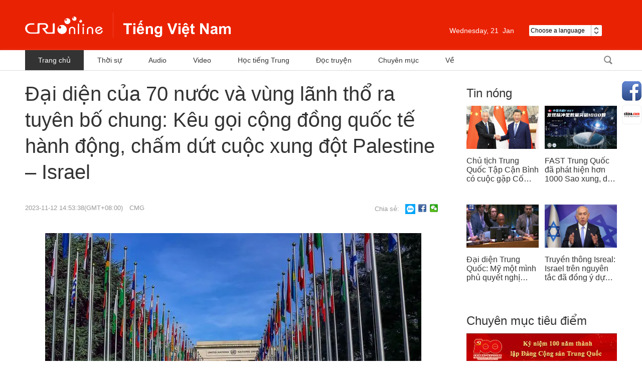

--- FILE ---
content_type: text/html
request_url: https://vietnamese.cri.cn/2023/11/12/ARTI2ZR8OKQDhLKp6AEgHyxu231112.shtml
body_size: 5943
content:
 <!DOCTYPE html PUBLIC "-//W3C//DTD XHTML 1.0 Transitional//EN" "http://www.w3.org/TR/xhtml1/DTD/xhtml1-transitional.dtd">
<html xmlns="http://www.w3.org/1999/xhtml">
<head>
<meta http-equiv="Content-Type" content="text/html; charset=utf-8" />
<meta name="viewport" content="width=device-width,initial-scale=1.0, minimum-scale=1.0,maximum-scale=1.0,user-scalable=no">
<meta name="filetype" content="1">
<meta name="publishedtype" content="1">
<meta name="pagetype" content="1">
<meta name="format-detection" content="telephone=no">
<meta name="renderer" content="webkit|ie-comp|ie-stand">
<meta http-equiv="X-UA-Compatible" content="IE=edge,chrome=1">
<meta http-equiv="Pragma" content="no-cache">
<meta http-equiv="Cache-Control" content="no-cache">
<meta name="author" content="Kiều Quân">
<meta name="source" content="CMG">
<title>Đại diện của 70 nước và vùng lãnh thổ ra tuyên bố chung: Kêu gọi cộng đồng quốc tế hành động, chấm dứt cuộc xung đột Palestine – Israel</title>
<meta name="catalogs" content="PAGEUYZaHNql3xD6ebKejw5M220304">
<meta name="contentid" content="ARTI2ZR8OKQDhLKp6AEgHyxu231112">
<meta name="spm-id" content="C59729840330">
<meta name="keywords" content="">
<meta name="description" content="">
<link rel="stylesheet" href="//rcrires.cri.cn/photoAlbum/cri/templet/common/DEPA1646793964340280/reset.css">
<link rel="stylesheet" href="//rcrires.cri.cn/photoAlbum/cri/templet/common/DEPA1646793964340280/style.css">
<link rel="stylesheet" href="//rcrires.cri.cn/photoAlbum/cri/templet/common/DEPA1646793964340280/common.css">
<link rel="stylesheet" href="//rcrires.cri.cn/photoAlbum/cri/templet/common/DEPA1647243583381700/share_style.css">
<link rel="stylesheet" href="//rcrires.cri.cn/photoAlbum/cri/templet/common/DEPA1646793964340280/swiper.css" />
<script type="text/javascript" src="//rcrires.cri.cn/library/script/jquery-1.7.2.min.js"></script>
<script src="//rcrires.cri.cn/photoAlbum/cri/templet/common/DEPA1646793964340280/swiper.js"></script>
<script type="text/javascript" src="//rcrires.cri.cn/player/common/h5/js/createSmartPlayer1.0.0.js"></script>
<link rel="stylesheet" type="text/css" href="//rcrires.cri.cn/player/common/h5/css/video-js7.4.1.css" rel="stylesheet">
<link rel="stylesheet" type="text/css" href="//rcrires.cri.cn/player/common/h5/css/cri.complayer.css" rel="stylesheet">
<script>
		  if (window.innerWidth<=1024){
			  autoRem();
		  }
		  
		  function autoRem(){
			  var view_width = document.getElementsByTagName('html')[0].getBoundingClientRect().width;
		  
			  var _html = document.getElementsByTagName('html')[0];
			  view_width>1242?_html.style.fontSize = 1242 / 16 + 'px':_html.style.fontSize = view_width / 16 + 'px';
		  }
		  window.onresize = function(){
			  if (window.innerWidth<=1024){
				  autoRem();
			  }
		  }
		</script>
<script language="JavaScript">
			var url_domainname = location.href;
			var num_1 = url_domainname.split("//")[1];
			var domainame_ = num_1.split("/")[0];
			var type_ = num_1.split(".")[0];
			var commentTitle = "Đại diện của 70 nước và vùng lãnh thổ ra tuyên bố chung: Kêu gọi cộng đồng quốc tế hành động, chấm dứt cuộc xung đột Palestine – Israel"; //评论标题
			var itemid1 = "ARTI2ZR8OKQDhLKp6AEgHyxu231112"; //正文页id，赋值给留言评论模块的参数之一
			var commentUrl = "https://vietnamese.cri.cn/2023/11/12/ARTI2ZR8OKQDhLKp6AEgHyxu231112.shtml";
			var column_id = "TOPC1642060997901670";
			var sub_column_id = "PAGEUYZaHNql3xD6ebKejw5M220304";
			var domainname = domainame_;
			var sobey_video_flag = '';
			var type = type_;
			var pindao_1 = "CHAL1642059729840330";
			var dateNum = (new Date()).toLocaleDateString() + " " + (new Date()).toLocaleTimeString();
			var times_str = dateNum.replace(/年/g, '-').replace(/月/g, '-').replace(/日/g, '-').replace(/:/g, '-');
			var new_str = times_str.replace(/ /g, '-');
			var arr = new_str.split("-");
			var datum = new Date(Date.UTC(arr[0], arr[1] - 1, arr[2] - 2, arr[3] - 8, arr[4], arr[5]));
			var timeint = datum.getTime() / 1000;
			var html;
			var sorts_dianji = sub_column_id + ',' + column_id + ',' + itemid1.substring(0, 4); /*点击量sorts值*/
			var searchkeywords = "";
			var commentbreif = "";
			var commentimg3 = "";
			var commentimg2 = "";
			var commentimg1 = "https://p4crires.cri.cn/photoworkspace/cri/2023/11/12/2023111214531854590.jpg";
			var commentimg0 = "";
			var commentimg = commentimg3;
			if (commentimg3 == "") {
				commentimg = commentimg2;
			}
			if (commentimg2 == "") {
				commentimg = commentimg1;
			}
			if (commentimg1 == "") {
				commentimg = commentimg0;
			}
			if (commentimg.split("//")[0] == '' || commentimg.split("//")[0] == 'http:') {
				commentimg = "https://" + commentimg.split("//")[1];
			}
			var hdprop ="";
		</script>
<script type="text/javascript">
			var publishDate ="";
		</script>
</head>
<body data-spm="PUYZaHNql3xD">
<script>
		with(document)with(body)with(insertBefore(createElement("script"),firstChild))setAttribute("exparams","v_id=&aplus&",id="tb-beacon-aplus",src=(location>"https"?"//js":"//js")+".data.cctv.com/__aplus_plugin_cctv.js,aplus_plugin_aplus_u.js")
	</script>
<div class="page_wrap">
<div data-spm="EVs2SPP3iJZZ">
<div class="header-wrap">
<div class="header_con">
<div class="logo"><a href="//vietnamese.cri.cn/index.shtml">越南</a></div>
<div class="header-menu">
<div class="date_div left">
</div>
<div class="weather marR30 left">
</div>
<div class="languageSelect left">
<label> Choose a language
<select onchange="if(this.value!='')window.location=this.value" class="language">
<option>Choose a language
</option>
<option value="http://www.cri.cn/index.html?lang=zh-CN">Chinese Simplified
</option>
<option value="http://big5.cri.cn/">Chinese Traditional
</option>
<option value="http://albanian.cri.cn">Albanian
</option>
<option value="http://arabic.cri.cn">Arabic
</option>
<option value="http://belarusian.cri.cn/">Belarusian
</option>
<option value="http://bengali.cri.cn">Bengali
</option>
<option value="http://bulgarian.cri.cn">Bulgarian
</option>
<option value="http://cambodian.cri.cn">Cambodian
</option>
<option value="http://croatian.cri.cn">Croatian
</option>
<option value="http://czech.cri.cn">Czech
</option>
<option value="http://english.cri.cn">English
</option>
<option value="http://esperanto.cri.cn">Esperanto
</option>
<option value="http://filipino.cri.cn">Filipino
</option>
<option value="http://french.cri.cn">French
</option>
<option value="http://german.cri.cn">German
</option>
<option value="http://greek.cri.cn/">Greek
</option>
<option value="http://hausa.cri.cn">Hausa
</option>
<option value="http://hebrew.cri.cn/">Hebrew
</option>
<option value="http://hindi.cri.cn">Hindi
</option>
<option value="http://hungarian.cri.cn">Hungarian
</option>
<option value="http://indonesian.cri.cn">Indonesian
</option>
<option value="http://italian.cri.cn">Italian
</option>
<option value="http://japanese.cri.cn">Japanese
</option>
<option value="http://korean.cri.cn">Korean
</option>
<option value="http://laos.cri.cn">Laos
</option>
<option value="http://malay.cri.cn">Malay
</option>
<option value="http://mongol.cri.cn">Mongol
</option>
<option value="http://myanmar.cri.cn">Myanmar
</option>
<option value="http://nepal.cri.cn">Nepal
</option>
<option value="http://persian.cri.cn">Persian
</option>
<option value="http://polish.cri.cn">Polish
</option>
<option value="http://portuguese.cri.cn">Portuguese
</option>
<option value="http://pushtu.cri.cn">Pushtu
</option>
<option value="http://romanian.cri.cn">Romanian
</option>
<option value="http://russian.cri.cn">Russian
</option>
<option value="http://serbian.cri.cn">Serbian
</option>
<option value="http://sinhalese.cri.cn">Sinhalese
</option>
<option value="http://espanol.cri.cn">Spanish
</option>
<option value="http://swahili.cri.cn">Swahili
</option>
<option value="http://tamil.cri.cn">Tamil
</option>
<option value="http://thai.cri.cn">Thai
</option>
<option value="http://turkish.cri.cn/">Turkish
</option>
<option value="http://ukrainian.cri.cn">Ukrainian
</option>
<option value="http://urdu.cri.cn">Urdu
</option>
<option value="http://vietnamese.cri.cn">Vietnamese
</option>
</select>
</label>
</div>
<div class="clear"></div>
</div>
<div class="menu">
<div class="menu-name">Menu</div>
<div class="menu-icon"></div>
</div>
<div class="clear"></div>
</div>
</div>
<div class="menu-box-wrap">
<div class="menu-box">
<div class="menu-box-title">Menu<div class="menu-box-close"></div>
</div>
<ul>
<li><a href="//vietnamese.cri.cn/index.shtml">Trang chủ</a></li>
<li><a href="//vietnamese.cri.cn/news/index.shtml">Thời sự</a></li>
<li><a href="//vietnamese.cri.cn/audio/index.shtml">Audio</a></li>
<li><a href="//vietnamese.cri.cn/video/index.shtml">Video</a></li>
<li><a href="//vietnamese.cri.cn/chinese">Học tiếng Trung</a></li>
<li><a href="//vietnamese.cri.cn/novel">Đọc truyện</a></li>
<li><a href="//vietnamese.cri.cn/topic/index.shtml">Chuyên mục</a></li>
</ul>
</div>
</div>
<div class="all-bg"></div>
<div class="nav">
<div class="w1180">
<div class="nav-list left">
<div class="nav_a_hover tran_1"></div>
<ul>
<li><a href="//vietnamese.cri.cn/index.shtml" target="_blank">Trang chủ</a></li>
<li><a href="//vietnamese.cri.cn/news/index.shtml" target="_blank">Thời sự</a></li>
<li><a href="//vietnamese.cri.cn/audio/index.shtml" target="_blank">Audio</a></li>
<li><a href="//vietnamese.cri.cn/video/index.shtml" target="_blank">Video</a></li>
<li><a href="//vietnamese.cri.cn/chinese" target="_blank">Học tiếng Trung</a></li>
<li><a href="//vietnamese.cri.cn/novel" target="_blank">Đọc truyện</a></li>
<li><a href="//vietnamese.cri.cn/topic/index.shtml" target="_blank">Chuyên mục</a></li>
<li><a href="//vietnamese.cri.cn/us/index.shtml" target="_blank">Về</a></li>
<div class="clear"></div>
</ul>
</div>
<div class="nav-function right">
<div class="login left" style="display:none;">
<h2><a href="###">Đăng nhập</a></h2>
<h3><a href="###" class="tran_1">Senw<i class="tran_1"></i></a></h3>
<ul>
<li class="exit"><a href="###">Mag Log-out</a></li>
</ul>
</div>
<div class="nav-search nav-btn left">
<h2 class="tran_1"></h2>
<div class="nav-btn-eff">
<div class="nav-search-box nav-btn-box">
<form action="//www.google.com/search" method="get" target="_blank">
<label>
<input type="text" placeholder="Nhập nội dung tìm kiếm" name="q" />
<input type="hidden" name="ie" value="UTF-8" />
<input type="hidden" name="sitesearch" value="vietnamese.cri.cn" />
<input class="search" name="vs" value="vietnamese.cri.cn" type="hidden" />
</label>
</form>
</div>
</div>
</div>
<div class="clear"></div>
</div>
<div class="clear"></div>
</div>
</div></div>
<div id="page_body">
<div class="vspace" style="height:20px;"></div>
<div class="column_wrapper_1180">
<div class="w830">
<div class="Vietnam_elseB_ind01">
<p class="title">Đại diện của 70 nước và vùng lãnh thổ ra tuyên bố chung: Kêu gọi cộng đồng quốc tế hành động, chấm dứt cuộc xung đột Palestine – Israel</p>
<div class="sign">
<span class="sign_time">2023-11-12 14:53:38(GMT+08:00)</span>
<span class="sign_cri"><a href="javascript:;">CMG</a></span>
</div>
<div class="iconbox">
<span class="shareTix">Chia sẻ:</span>
<a class="zsw zalo-share-button" target="_blank" href="https://id.zalo.me/account?continue=https%3A%2F%2Fbutton-share.zalo.me%2Fshare_external%3Flayout%3D2%26color%3Dblue%26customize%3Dfalse%26d%3DeyJ1cmwiOiJodHRwOi8vZGV2ZWxvcGVycy56YWxvLm1lIn0%25253D%26shareType%3DNaN"></a>
<a class="fbk" href="javascript:;" data-fx='fb-btn'></a>
<a class="wx" href="javascript:;" data-fx='wx-btn'></a>
<div class="clear"></div>
</div>
<div class="clear"></div>
</div>
<div class="vspace" style="height:30px;"></div>
<div class="Vietnam_elseB_ind02">
<p style="text-align: center;" class="photo_img_20190808"><img src="https://p3crires.cri.cn/photoworkspace/cri/contentimg/2023/11/12/2023111214531854590.jpg" alt=""/></p><p>Theo tin Đài chúng t&ocirc;i: Ngày 10/11, đại di&ecirc;̣n của 70 nước và vùng lãnh th&ocirc;̉ thường trực tại trụ sở Li&ecirc;n Hợp Qu&ocirc;́c ở Geneve đã ra tuy&ecirc;n b&ocirc;́ chung, k&ecirc;u gọi c&ocirc;̣ng đ&ocirc;̀ng qu&ocirc;́c t&ecirc;́ hành đ&ocirc;̣ng ngay l&acirc;̣p tức, thực hi&ecirc;̣n nghĩa vụ được quy định trong lu&acirc;̣t pháp qu&ocirc;́c t&ecirc;́, ch&acirc;́m dứt cu&ocirc;̣c xung đ&ocirc;̣t bạo lực ở Dải Gaza.&nbsp;</p>
<div class="page-nav"></div>
<span class="editor">Biên tập viên:Kiều Quân</span>
</div>
<div class="vspace" style="height:120px;"></div>
</div>
<div class="w300">
<link type="text/css" rel="stylesheet" href="//rcrires.cri.cn/cri/vietnamese/include/vietnamese/right/style/style.css?1827e93bdc5ef1e3cd1d3d2469289ba6"/><div class="md_Vietnam_elseB">
<div class="md_hdc"></div>
<div class="md_hd">
<span class="mh_title">
<a href="https://vietnamese.cri.cn/news/index.shtml" target="_blank">Tin nóng</a>
</span>
<span class="mh_option">
<a href="https://vietnamese.cri.cn/news/index.shtml" target="_blank"></a>
</span>
</div>
<div class="md_bd">
<div class="Vietnam_elseB_con01">
<ul>
<li>
<div class="img_box">
<a href="https://vietnamese.cri.cn/2024/11/27/ARTIMgNgw5NIMBelYtpOCxRQ241127.shtml" target="_blank"><img src="https://p5crires.cri.cn/photoworkspace/cri/2024/11/27/2024112713392892166.jpg" width="144" height="86"></a>
</div>
<div class="text_box">
<p><a href="https://vietnamese.cri.cn/2024/11/27/ARTIMgNgw5NIMBelYtpOCxRQ241127.shtml" target="_blank">Chủ tịch Trung Quốc Tập Cận Bình có cuộc gặp Cố vấn nhà nước Singapore Lý Hiển Long</a></p>
</div>
</li>
<li class="last">
<div class="img_box">
<a href="https://vietnamese.cri.cn/2024/11/27/ARTIWEdaoIr8FFlKDw85qNHf241127.shtml" target="_blank"><img src="https://p2crires.cri.cn/photoworkspace/cri/2024/11/27/2024112710405962859.jpg" width="144" height="86"></a>
</div>
<div class="text_box">
<p><a href="https://vietnamese.cri.cn/2024/11/27/ARTIWEdaoIr8FFlKDw85qNHf241127.shtml" target="_blank">FAST Trung Quốc đã phát hiện hơn 1000 Sao xung, dẫn đầu thế giới</a></p>
</div>
</li><li>
<div class="img_box">
<a href="https://vietnamese.cri.cn/2024/11/26/ARTI0OGAwHfYK39ku5fo7AlD241126.shtml" target="_blank"><img src="https://p5crires.cri.cn/photoworkspace/cri/2024/11/26/2024112610564065529.jpg" width="144" height="86"></a>
</div>
<div class="text_box">
<p><a href="https://vietnamese.cri.cn/2024/11/26/ARTI0OGAwHfYK39ku5fo7AlD241126.shtml" target="_blank">Đại diện Trung Quốc: Mỹ một mình phủ quyết nghị quyết ngừng bắn ở Gaza khiến Hội đồng Bảo an Liên Hợp Quốc rơi vào tê liệt</a></p>
</div>
</li>
<li class="last">
<div class="img_box">
<a href="https://vietnamese.cri.cn/2024/11/25/ARTIROT44EOqjw7qZNOY6pfr241125.shtml" target="_blank"><img src="https://p3crires.cri.cn/photoworkspace/cri/2024/11/25/2024112511005322204.jpg" width="144" height="86"></a>
</div>
<div class="text_box">
<p><a href="https://vietnamese.cri.cn/2024/11/25/ARTIROT44EOqjw7qZNOY6pfr241125.shtml" target="_blank">Truyền thông Isreal: Israel trên nguyên tắc đã đồng ý dự thảo thỏa thuận ngừng bắn với Lebanon, nhưng chưa có phản hồi chính thức</a></p>
</div>
</li>
<div class="clear"></div>
</ul>
</div>
</div>
<div class="md_ftc"></div>
</div><div class="ELMTdh0wKrgYrHWsNikrMlpF220316" data-spm="Edh0wKrgYrHW">
<div class="vspace"></div>
</div><div class="md_Vietnam_elseB" data-spm="ERr1PD3ntzLv">
<div class="md_hdc"></div>
<div class="md_hd">
<span class="mh_title">
<a href="//vietnamese.cri.cn/topic/index.shtml" target="_blank">Chuyên mục tiêu điểm</a>
</span>
<span class="mh_option">
<a href="//vietnamese.cri.cn/topic/index.shtml" target="_blank"></a>
</span>
</div>
<div class="md_bd">
<div class="Vietnam_elseB_con02">
<ul>
<li>
<a href="http://vietnamese.cri.cn/special/392f49c0-c4e0-cc25-4db2-9b834a1355ba.html" target="_blank"><img src="https://p1crires.cri.cn/photoAlbum/cri/page/performance/img/2022/3/16/1647418037380_315.jpg"></a>
</li><li>
<a href="http://vietnamese.cri.cn/special/8c45ceda-dcdb-8c52-a7af-9967bb09761c.html" target="_blank"><img src="https://p5crires.cri.cn/photoAlbum/cri/page/performance/img/2022/3/16/1647418023437_748.jpg"></a>
</li>
</ul>
</div>
</div>
<div class="md_ftc"></div>
</div>
</div>
<div class="clear"></div>
</div>
</div>
<div class="footer-wrap" data-spm="EcTKITa3onIm">
<div class="w1180">
<ul>
<li class="left marginRight32">
<a href="//www.chinadaily.com.cn/" target="_blank">
<img src="//p5crires.cri.cn/photoAlbum/cri/templet/common/DEPA1646793964340280/CqgNOltDF7qADDniAAAAAAAAAAA504.120x40.jpg" width="120" height="40" alt="中国日报网站_fororder_中国日报网站" title="中国日报网站" usemap="" />
</a>
</li>
<li class="left marginRight32">
<a href="//english.gov.cn/" target="_blank">
<img src="//p5crires.cri.cn/photoAlbum/cri/templet/common/DEPA1646793964340280/CqgNOltDGCKAc9bQAAAAAAAAAAA645.120x40.jpg" width="120" height="40" alt="中国政府网_fororder_中国政府网" title="中国政府网" usemap="" />
</a>
</li>
<li class="left marginRight32">
<a href="//www.china.org.cn/" target="_blank">
<img src="//p5crires.cri.cn/photoAlbum/cri/templet/common/DEPA1646793964340280/CqgNOltDGJWAe37WAAAAAAAAAAA127.120x40.jpg" width="120" height="40" alt="中国网_fororder_中国网" title="中国网" usemap="" />
</a>
</li>
<li class="left marginRight32">
<a href="//vov.vn/" target="_blank">
<img src="//p5crires.cri.cn/photoAlbum/cri/templet/common/DEPA1646793964340280/CqgNOltDGHyANOfRAAAAAAAAAAA791.120x40.jpg" width="120" height="40" alt="越南之声网站_fororder_越南之声网站" title="越南之声网站" usemap="" />
</a>
</li>
<li class="left marginRight32">
<a href="//english.cctv.com/" target="_blank">
<img src="//p5crires.cri.cn/photoAlbum/cri/templet/common/DEPA1646793964340280/CqgNOltDGGOAHRpqAAAAAAAAAAA304.120x40.jpg" width="120" height="40" alt="央视网_fororder_央视网" title="央视网" usemap="" />
</a>
</li>
<li class="left marginRight32">
<a href="//www.chinaview.cn/" target="_blank">
<img src="//p5crires.cri.cn/photoAlbum/cri/templet/common/DEPA1646793964340280/CqgNOltDGEqAFtYoAAAAAAAAAAA167.120x40.jpg" width="120" height="40" alt="新华网_fororder_新华网" title="新华网" usemap="" />
</a>
</li>
<div class="clear"></div>
</ul>
<p class="marginTop30">© China Radio International.CRI. All Rights Reserved.</p>
<p>16A Shijingshan Road, Beijing, China. 100040</p>
</div>
</div>
</div>
<div class="share-fix">
<div class="share-fix-con">
<ul>
<li class="share-Facebook">
<div class="share-float share-float-pic3">
<ul>
<li class="facebookOne"><a href="https://www.facebook.com/criviet/" target="_blank"></a>
</li>
<li class="facebookTwo"><a href="https://www.facebook.com/crilearningchinese/" target="_blank"></a></li>
<li class="facebookThree"><a href="https://www.facebook.com/crihopthungocanh/" target="_blank"></a></li>
<li class="facebookFore"><a href="https://www.facebook.com/crituoitre/" target="_blank"></a>
</li>
</ul>
</div>
</li>
<li class="share-chinaCloud">
<a href="http://vietnamese.china.com/" target="_blank"></a>
</li>
</ul>
</div>
</div>
<div class="backTop"><a class="tran_1"></a></div>
<div class="all_bg"></div>
<script src="//rcrires.cri.cn/photoAlbum/cri/templet/common/DEPA1646793964340280/index.js"></script>
<script src="//rcrires.cri.cn/photoAlbum/cri/templet/common/DEPA1646793964340280/navbom.js"></script>
<script src="//rcrires.cri.cn/library/script/shareToSnsCommon1.1.js" type="text/javascript" charset="utf-8"></script>
</body>
</html>

--- FILE ---
content_type: application/javascript
request_url: https://p.data.cctv.com/ge.js
body_size: -27
content:
window.goldlog=(window.goldlog||{});goldlog.Etag="YXf3IZLMNgcCAQMVgMPBDUFC";goldlog.stag=2;

--- FILE ---
content_type: application/javascript
request_url: https://p.data.cctv.com/ge.js
body_size: 70
content:
window.goldlog=(window.goldlog||{});goldlog.Etag="YXf3IVsCBxQCAQMVgMMGCPXJ";goldlog.stag=2;